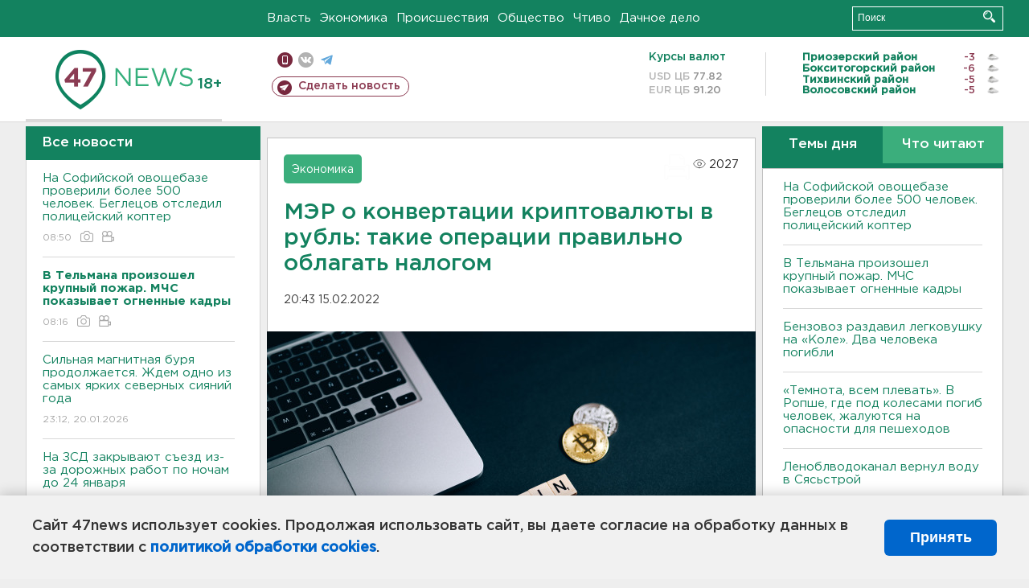

--- FILE ---
content_type: text/html; charset=UTF-8
request_url: https://47news.ru/who/collect/
body_size: 224
content:
{"status":"install","message":"","id":"207631","unique":0,"recordVisitInMemoryCache":true,"updateArticleStats":true,"nviews":2027,"nviews_day":803,"nviews_today":355,"recordVisitUnique":true}